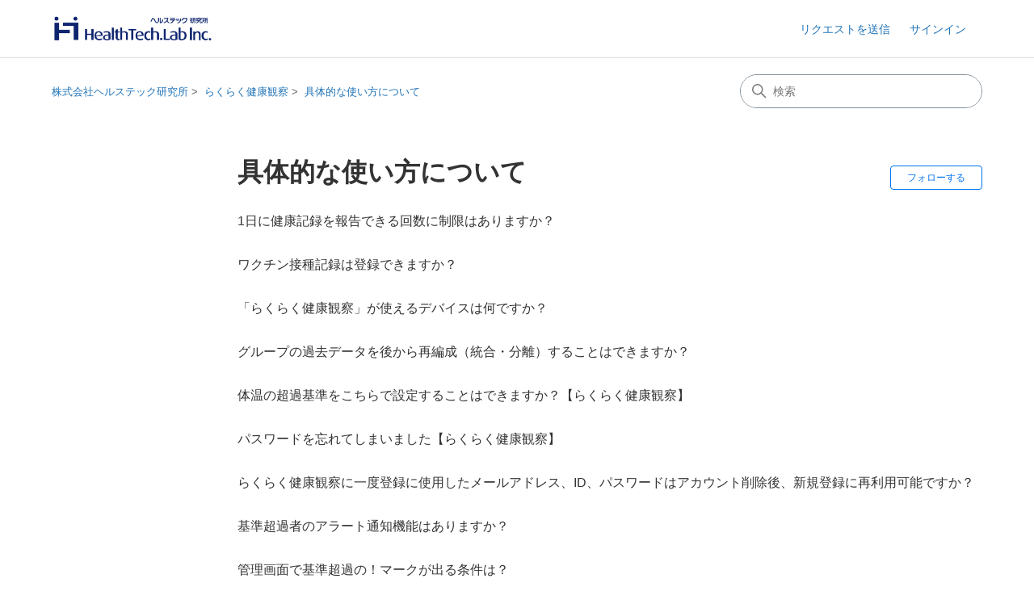

--- FILE ---
content_type: text/html; charset=utf-8
request_url: https://htech-lab.zendesk.com/hc/ja/sections/360009440473-%E5%85%B7%E4%BD%93%E7%9A%84%E3%81%AA%E4%BD%BF%E3%81%84%E6%96%B9%E3%81%AB%E3%81%A4%E3%81%84%E3%81%A6
body_size: 7924
content:
<!DOCTYPE html>
<html dir="ltr" lang="ja">
<head>
  <meta charset="utf-8" />
  <!-- v26823 -->


  <title>具体的な使い方について &ndash; 株式会社ヘルステック研究所</title>

  

  <link rel="canonical" href="https://htech-lab.zendesk.com/hc/ja/sections/360009440473-%E5%85%B7%E4%BD%93%E7%9A%84%E3%81%AA%E4%BD%BF%E3%81%84%E6%96%B9%E3%81%AB%E3%81%A4%E3%81%84%E3%81%A6">
<link rel="alternate" hreflang="ja" href="https://htech-lab.zendesk.com/hc/ja/sections/360009440473-%E5%85%B7%E4%BD%93%E7%9A%84%E3%81%AA%E4%BD%BF%E3%81%84%E6%96%B9%E3%81%AB%E3%81%A4%E3%81%84%E3%81%A6">
<link rel="alternate" hreflang="x-default" href="https://htech-lab.zendesk.com/hc/ja/sections/360009440473-%E5%85%B7%E4%BD%93%E7%9A%84%E3%81%AA%E4%BD%BF%E3%81%84%E6%96%B9%E3%81%AB%E3%81%A4%E3%81%84%E3%81%A6">

  <link rel="stylesheet" href="//static.zdassets.com/hc/assets/application-f34d73e002337ab267a13449ad9d7955.css" media="all" id="stylesheet" />
  <link rel="stylesheet" type="text/css" href="/hc/theming_assets/9870778/360004509293/style.css?digest=5122443511838">

  <link rel="icon" type="image/x-icon" href="/hc/theming_assets/01HZKWDM8ERJJ57SJSY85BJM11">

    

  <meta content="width=device-width, initial-scale=1.0" name="viewport" />
<!-- Make the translated search clear button label available for use in JS -->
<!-- See buildClearSearchButton() in script.js -->
<script type="text/javascript">window.searchClearButtonLabelLocalized = "検索をクリア";</script>
<script type="text/javascript">
  // Load ES module polyfill only for browsers that don't support ES modules
  if (!(HTMLScriptElement.supports && HTMLScriptElement.supports('importmap'))) {
    document.write('<script async src="/hc/theming_assets/01J4KP8DJ4YR9T206MSA5TF5P2"><\/script>');
  }
</script>
<script type="importmap">
{
  "imports": {
    "new-request-form": "/hc/theming_assets/01KEEMSDD71YMC4RK3NQBJ6PAE",
    "flash-notifications": "/hc/theming_assets/01KEEMSDC5NESVZ2HDCFWVA0BJ",
    "service-catalog": "/hc/theming_assets/01KEEMSDCJK2XP0NH5M24X7JB8",
    "approval-requests": "/hc/theming_assets/01KEEMSDD0ABWEVPN3FTKDY945",
    "approval-requests-translations": "/hc/theming_assets/01K1WNR8JCZTR8TBQECAXVNYWV",
    "new-request-form-translations": "/hc/theming_assets/01K1WNR8CPXS2P279KFCH9YQ8M",
    "service-catalog-translations": "/hc/theming_assets/01K1WNR86RZ0W9YAT1D5JXZT7F",
    "shared": "/hc/theming_assets/01KEEMSDM3K215FGPHHWK8MNNH",
    "ticket-fields": "/hc/theming_assets/01KEEMSD969BJ9ZW3VQHEJF14M",
    "wysiwyg": "/hc/theming_assets/01KEEMSDQN3FMZT8J00EK8G69C"
  }
}
</script>
<script type="module">
  import { renderFlashNotifications } from "flash-notifications";

  const settings = {"brand_color":"#0072EF","brand_text_color":"#FFFFFF","text_color":"#333333","link_color":"#1F73B7","hover_link_color":"#0F3554","visited_link_color":"rgba(195, 111, 75, 1)","background_color":"rgba(255, 255, 255, 1)","heading_font":"-apple-system, BlinkMacSystemFont, 'Segoe UI', Helvetica, Arial, sans-serif","text_font":"-apple-system, BlinkMacSystemFont, 'Segoe UI', Helvetica, Arial, sans-serif","logo":"/hc/theming_assets/01KEZH72SRCKA8AVQCR9H5A8AY","show_brand_name":false,"favicon":"/hc/theming_assets/01HZKWDM8ERJJ57SJSY85BJM11","homepage_background_image":"/hc/theming_assets/01KEZH4WXHPZC9JBWZGHX7SC0S","community_background_image":"/hc/theming_assets/01HZKWDMKB0YFSK0M9WXZ0R701","community_image":"/hc/theming_assets/01HZKWDMREVBJCKJS7DCFWQDSW","instant_search":true,"scoped_kb_search":true,"scoped_community_search":true,"show_recent_activity":true,"show_articles_in_section":true,"show_article_author":false,"show_article_comments":false,"show_follow_article":true,"show_recently_viewed_articles":true,"show_related_articles":true,"show_article_sharing":true,"show_follow_section":true,"show_follow_post":true,"show_post_sharing":true,"show_follow_topic":true,"request_list_beta":false};
  const baseLocale = "ja";

  renderFlashNotifications(settings, baseLocale);
</script>

  
</head>
<body class="">
  
  
  

  <a class="skip-navigation" tabindex="1" href="#main-content">メインコンテンツへスキップ</a>

<header class="header">
  <div class="logo">
    <a title="ホーム" href="/hc/ja">
      <img src="/hc/theming_assets/01KEZH72SRCKA8AVQCR9H5A8AY" alt="株式会社ヘルステック研究所 ヘルプセンターのホームページ" />
      
    </a>
  </div>

  <div class="nav-wrapper-desktop">
    <nav class="user-nav" id="user-nav" aria-label="ユーザーナビゲーション">
      <ul class="user-nav-list">
        <li></li>
        <li></li>
        <li><a class="submit-a-request" href="/hc/ja/requests/new">リクエストを送信</a></li>
        
          <li>
            <a class="sign-in" rel="nofollow" data-auth-action="signin" title="ダイアログを表示します" role="button" href="https://htech-lab.zendesk.com/access?brand_id=360004509293&amp;return_to=https%3A%2F%2Fhtech-lab.zendesk.com%2Fhc%2Fja%2Fsections%2F360009440473-%25E5%2585%25B7%25E4%25BD%2593%25E7%259A%2584%25E3%2581%25AA%25E4%25BD%25BF%25E3%2581%2584%25E6%2596%25B9%25E3%2581%25AB%25E3%2581%25A4%25E3%2581%2584%25E3%2581%25A6">
              サインイン
            </a>
          </li>
        
      </ul>
    </nav>
    
  </div>

  <div class="nav-wrapper-mobile">
    <button class="menu-button-mobile" aria-controls="user-nav-mobile" aria-expanded="false" aria-label="ナビゲーションメニュを切り替え">
      
      <svg xmlns="http://www.w3.org/2000/svg" width="16" height="16" focusable="false" viewBox="0 0 16 16" class="icon-menu">
        <path fill="none" stroke="currentColor" stroke-linecap="round" d="M1.5 3.5h13m-13 4h13m-13 4h13"/>
      </svg>
    </button>
    <nav class="menu-list-mobile" id="user-nav-mobile" aria-expanded="false">
      <ul class="menu-list-mobile-items">
        
          <li class="item">
            <a rel="nofollow" data-auth-action="signin" title="ダイアログを表示します" role="button" href="https://htech-lab.zendesk.com/access?brand_id=360004509293&amp;return_to=https%3A%2F%2Fhtech-lab.zendesk.com%2Fhc%2Fja%2Fsections%2F360009440473-%25E5%2585%25B7%25E4%25BD%2593%25E7%259A%2584%25E3%2581%25AA%25E4%25BD%25BF%25E3%2581%2584%25E6%2596%25B9%25E3%2581%25AB%25E3%2581%25A4%25E3%2581%2584%25E3%2581%25A6">
              サインイン
            </a>
          </li>
          <li class="nav-divider"></li>
        
        <li class="item"></li>
        <li class="item"><a class="submit-a-request" href="/hc/ja/requests/new">リクエストを送信</a></li>
        <li class="item"></li>
        <li class="nav-divider"></li>
        
      </ul>
    </nav>
  </div>

</header>


  <main role="main">
    <div class="container-divider"></div>
<div class="container">
  <div class="sub-nav">
    <nav aria-label="現在の場所">
  <ol class="breadcrumbs">
    
      <li>
        
          <a href="/hc/ja">株式会社ヘルステック研究所</a>
        
      </li>
    
      <li>
        
          <a href="/hc/ja/categories/360004250854-%E3%82%89%E3%81%8F%E3%82%89%E3%81%8F%E5%81%A5%E5%BA%B7%E8%A6%B3%E5%AF%9F">らくらく健康観察</a>
        
      </li>
    
      <li>
        
          <a href="/hc/ja/sections/360009440473-%E5%85%B7%E4%BD%93%E7%9A%84%E3%81%AA%E4%BD%BF%E3%81%84%E6%96%B9%E3%81%AB%E3%81%A4%E3%81%84%E3%81%A6">具体的な使い方について</a>
        
      </li>
    
  </ol>
</nav>

    <div class="search-container">
      <svg xmlns="http://www.w3.org/2000/svg" width="12" height="12" focusable="false" viewBox="0 0 12 12" class="search-icon" aria-hidden="true">
        <circle cx="4.5" cy="4.5" r="4" fill="none" stroke="currentColor"/>
        <path stroke="currentColor" stroke-linecap="round" d="M11 11L7.5 7.5"/>
      </svg>
      <form role="search" class="search" data-search="" action="/hc/ja/search" accept-charset="UTF-8" method="get"><input type="hidden" name="utf8" value="&#x2713;" autocomplete="off" /><input type="hidden" name="category" id="category" value="360004250854" autocomplete="off" />
<input type="search" name="query" id="query" placeholder="検索" aria-label="検索" /></form>
    </div>
  </div>

  <div class="section-container">
    <section id="main-content" class="section-content">
      <header class="page-header">
        <h1>具体的な使い方について</h1>
        
          <div class="section-subscribe"><div data-helper="subscribe" data-json="{&quot;item&quot;:&quot;section&quot;,&quot;url&quot;:&quot;/hc/ja/sections/360009440473-%E5%85%B7%E4%BD%93%E7%9A%84%E3%81%AA%E4%BD%BF%E3%81%84%E6%96%B9%E3%81%AB%E3%81%A4%E3%81%84%E3%81%A6/subscription.json?to=section&quot;,&quot;follow_label&quot;:&quot;フォローする&quot;,&quot;unfollow_label&quot;:&quot;フォローを止める&quot;,&quot;following_label&quot;:&quot;フォロー中&quot;,&quot;can_subscribe&quot;:true,&quot;is_subscribed&quot;:false,&quot;options&quot;:[{&quot;label&quot;:&quot;新しい記事&quot;,&quot;url&quot;:&quot;/hc/ja/sections/360009440473-%E5%85%B7%E4%BD%93%E7%9A%84%E3%81%AA%E4%BD%BF%E3%81%84%E6%96%B9%E3%81%AB%E3%81%A4%E3%81%84%E3%81%A6/subscription.json?subscribe_to_grandchildren=false&quot;,&quot;selected&quot;:false},{&quot;label&quot;:&quot;新しい記事とコメント&quot;,&quot;url&quot;:&quot;/hc/ja/sections/360009440473-%E5%85%B7%E4%BD%93%E7%9A%84%E3%81%AA%E4%BD%BF%E3%81%84%E6%96%B9%E3%81%AB%E3%81%A4%E3%81%84%E3%81%A6/subscription.json?subscribe_to_grandchildren=true&quot;,&quot;selected&quot;:false}]}"></div></div>
        
        
      </header>

      

      

      
        <ul class="article-list">
          
            <li class="article-list-item ">
              
              <a href="/hc/ja/articles/6247663310233-1%E6%97%A5%E3%81%AB%E5%81%A5%E5%BA%B7%E8%A8%98%E9%8C%B2%E3%82%92%E5%A0%B1%E5%91%8A%E3%81%A7%E3%81%8D%E3%82%8B%E5%9B%9E%E6%95%B0%E3%81%AB%E5%88%B6%E9%99%90%E3%81%AF%E3%81%82%E3%82%8A%E3%81%BE%E3%81%99%E3%81%8B" class="article-list-link">1日に健康記録を報告できる回数に制限はありますか？</a>
              
            </li>
          
            <li class="article-list-item ">
              
              <a href="/hc/ja/articles/6247079482649-%E3%83%AF%E3%82%AF%E3%83%81%E3%83%B3%E6%8E%A5%E7%A8%AE%E8%A8%98%E9%8C%B2%E3%81%AF%E7%99%BB%E9%8C%B2%E3%81%A7%E3%81%8D%E3%81%BE%E3%81%99%E3%81%8B" class="article-list-link">ワクチン接種記録は登録できますか？</a>
              
            </li>
          
            <li class="article-list-item ">
              
              <a href="/hc/ja/articles/6246638284697--%E3%82%89%E3%81%8F%E3%82%89%E3%81%8F%E5%81%A5%E5%BA%B7%E8%A6%B3%E5%AF%9F-%E3%81%8C%E4%BD%BF%E3%81%88%E3%82%8B%E3%83%87%E3%83%90%E3%82%A4%E3%82%B9%E3%81%AF%E4%BD%95%E3%81%A7%E3%81%99%E3%81%8B" class="article-list-link">「らくらく健康観察」が使えるデバイスは何ですか？</a>
              
            </li>
          
            <li class="article-list-item ">
              
              <a href="/hc/ja/articles/5625235934617-%E3%82%B0%E3%83%AB%E3%83%BC%E3%83%97%E3%81%AE%E9%81%8E%E5%8E%BB%E3%83%87%E3%83%BC%E3%82%BF%E3%82%92%E5%BE%8C%E3%81%8B%E3%82%89%E5%86%8D%E7%B7%A8%E6%88%90-%E7%B5%B1%E5%90%88-%E5%88%86%E9%9B%A2-%E3%81%99%E3%82%8B%E3%81%93%E3%81%A8%E3%81%AF%E3%81%A7%E3%81%8D%E3%81%BE%E3%81%99%E3%81%8B" class="article-list-link">グループの過去データを後から再編成（統合・分離）することはできますか？</a>
              
            </li>
          
            <li class="article-list-item ">
              
              <a href="/hc/ja/articles/4905381381657-%E4%BD%93%E6%B8%A9%E3%81%AE%E8%B6%85%E9%81%8E%E5%9F%BA%E6%BA%96%E3%82%92%E3%81%93%E3%81%A1%E3%82%89%E3%81%A7%E8%A8%AD%E5%AE%9A%E3%81%99%E3%82%8B%E3%81%93%E3%81%A8%E3%81%AF%E3%81%A7%E3%81%8D%E3%81%BE%E3%81%99%E3%81%8B-%E3%82%89%E3%81%8F%E3%82%89%E3%81%8F%E5%81%A5%E5%BA%B7%E8%A6%B3%E5%AF%9F" class="article-list-link">体温の超過基準をこちらで設定することはできますか？【らくらく健康観察】</a>
              
            </li>
          
            <li class="article-list-item ">
              
              <a href="/hc/ja/articles/4904968295577-%E3%83%91%E3%82%B9%E3%83%AF%E3%83%BC%E3%83%89%E3%82%92%E5%BF%98%E3%82%8C%E3%81%A6%E3%81%97%E3%81%BE%E3%81%84%E3%81%BE%E3%81%97%E3%81%9F-%E3%82%89%E3%81%8F%E3%82%89%E3%81%8F%E5%81%A5%E5%BA%B7%E8%A6%B3%E5%AF%9F" class="article-list-link">パスワードを忘れてしまいました【らくらく健康観察】</a>
              
            </li>
          
            <li class="article-list-item ">
              
              <a href="/hc/ja/articles/4809579899801-%E3%82%89%E3%81%8F%E3%82%89%E3%81%8F%E5%81%A5%E5%BA%B7%E8%A6%B3%E5%AF%9F%E3%81%AB%E4%B8%80%E5%BA%A6%E7%99%BB%E9%8C%B2%E3%81%AB%E4%BD%BF%E7%94%A8%E3%81%97%E3%81%9F%E3%83%A1%E3%83%BC%E3%83%AB%E3%82%A2%E3%83%89%E3%83%AC%E3%82%B9-ID-%E3%83%91%E3%82%B9%E3%83%AF%E3%83%BC%E3%83%89%E3%81%AF%E3%82%A2%E3%82%AB%E3%82%A6%E3%83%B3%E3%83%88%E5%89%8A%E9%99%A4%E5%BE%8C-%E6%96%B0%E8%A6%8F%E7%99%BB%E9%8C%B2%E3%81%AB%E5%86%8D%E5%88%A9%E7%94%A8%E5%8F%AF%E8%83%BD%E3%81%A7%E3%81%99%E3%81%8B" class="article-list-link">らくらく健康観察に一度登録に使用したメールアドレス、ID、パスワードはアカウント削除後、新規登録に再利用可能ですか？</a>
              
            </li>
          
            <li class="article-list-item ">
              
              <a href="/hc/ja/articles/4410674137241-%E5%9F%BA%E6%BA%96%E8%B6%85%E9%81%8E%E8%80%85%E3%81%AE%E3%82%A2%E3%83%A9%E3%83%BC%E3%83%88%E9%80%9A%E7%9F%A5%E6%A9%9F%E8%83%BD%E3%81%AF%E3%81%82%E3%82%8A%E3%81%BE%E3%81%99%E3%81%8B" class="article-list-link">基準超過者のアラート通知機能はありますか？</a>
              
            </li>
          
            <li class="article-list-item ">
              
              <a href="/hc/ja/articles/1500003280482-%E7%AE%A1%E7%90%86%E7%94%BB%E9%9D%A2%E3%81%A7%E5%9F%BA%E6%BA%96%E8%B6%85%E9%81%8E%E3%81%AE-%E3%83%9E%E3%83%BC%E3%82%AF%E3%81%8C%E5%87%BA%E3%82%8B%E6%9D%A1%E4%BB%B6%E3%81%AF" class="article-list-link">管理画面で基準超過の！マークが出る条件は？</a>
              
            </li>
          
            <li class="article-list-item ">
              
              <a href="/hc/ja/articles/360061320794-%E3%82%B0%E3%83%AB%E3%83%BC%E3%83%97%E3%81%AB%E7%99%BB%E9%8C%B2%E3%81%95%E3%82%8C%E3%81%A6%E3%81%84%E3%82%8B%E5%81%A5%E5%BA%B7%E8%A6%B3%E5%AF%9F%E5%AF%BE%E8%B1%A1%E8%80%85%E3%81%AE%E4%B8%80%E8%A6%A7%E3%82%92CSV%E5%87%BA%E5%8A%9B%E3%81%A7%E3%81%8D%E3%81%BE%E3%81%99%E3%81%8B" class="article-list-link">グループに登録されている健康観察対象者の一覧をCSV出力できますか？</a>
              
            </li>
          
            <li class="article-list-item ">
              
              <a href="/hc/ja/articles/360058703854-%E7%AE%A1%E7%90%86%E7%94%BB%E9%9D%A2%E3%81%AE-%E5%81%A5%E5%BA%B7%E8%A6%B3%E5%AF%9F%E5%AF%BE%E8%B1%A1%E8%80%85-%E3%81%AF%E3%81%A9%E3%81%AE%E9%A0%85%E7%9B%AE%E3%81%A7%E4%B8%A6%E3%81%B3%E3%81%BE%E3%81%99%E3%81%8B" class="article-list-link">管理画面の「健康観察対象者」はどの項目で並びますか？</a>
              
            </li>
          
            <li class="article-list-item ">
              
              <a href="/hc/ja/articles/360056078174-%E8%A6%B3%E5%AF%9F%E5%AF%BE%E8%B1%A1%E8%80%85%E3%81%8B%E3%82%89%E9%80%81%E3%82%89%E3%82%8C%E3%81%A6%E3%81%8D%E3%81%9F%E5%90%8D%E5%89%8D%E6%AC%84%E3%82%84%E7%95%AA%E5%8F%B7%E3%81%8C%E9%96%93%E9%81%95%E3%81%A3%E3%81%A6%E3%81%84%E3%82%8B%E5%A0%B4%E5%90%88%E3%81%AF" class="article-list-link">観察対象者から送られてきた名前欄や番号が間違っている場合は？</a>
              
            </li>
          
            <li class="article-list-item ">
              
              <a href="/hc/ja/articles/360056077754-%E8%A6%B3%E5%AF%9F%E5%AF%BE%E8%B1%A1%E8%80%85%E3%81%AE%E6%83%85%E5%A0%B1%E3%82%92%E7%B7%A8%E9%9B%86%E3%81%99%E3%82%8B%E3%81%93%E3%81%A8%E3%81%AF%E3%81%A7%E3%81%8D%E3%81%BE%E3%81%99%E3%81%8B" class="article-list-link">観察対象者の情報を編集することはできますか？</a>
              
            </li>
          
            <li class="article-list-item ">
              
              <a href="/hc/ja/articles/360057641473--CSV-%E3%83%80%E3%82%A6%E3%83%B3%E3%83%AD%E3%83%BC%E3%83%89%E3%81%AE%E3%83%9C%E3%82%BF%E3%83%B3%E3%81%8C%E6%8A%BC%E3%81%9B%E3%81%BE%E3%81%9B%E3%82%93" class="article-list-link">「CSV」ダウンロードのボタンが押せません</a>
              
            </li>
          
            <li class="article-list-item ">
              
              <a href="/hc/ja/articles/360057131613-%E3%82%89%E3%81%8F%E3%82%89%E3%81%8F%E5%81%A5%E5%BA%B7%E8%A6%B3%E5%AF%9F%E3%81%AB%E7%99%BB%E9%8C%B2%E3%81%97%E3%81%BE%E3%81%97%E3%81%9F-%E3%83%AD%E3%82%B0%E3%82%A4%E3%83%B3%E3%81%99%E3%82%8B%E6%96%B9%E6%B3%95%E3%82%92%E6%95%99%E3%81%88%E3%81%A6%E3%81%8F%E3%81%A0%E3%81%95%E3%81%84" class="article-list-link">らくらく健康観察に登録しました。ログインする方法を教えてください。</a>
              
            </li>
          
            <li class="article-list-item ">
              
              <a href="/hc/ja/articles/360055265174-%E3%82%B0%E3%83%AB%E3%83%BC%E3%83%97ID%E3%81%8C%E7%9F%A5%E3%82%8A%E3%81%9F%E3%81%84%E3%81%A7%E3%81%99" class="article-list-link">グループIDが知りたいです</a>
              
            </li>
          
            <li class="article-list-item ">
              
              <a href="/hc/ja/articles/360052339973-%E6%96%B0%E3%81%9F%E3%81%AB%E5%81%A5%E5%BA%B7%E8%A6%B3%E5%AF%9F%E5%AF%BE%E8%B1%A1%E8%80%85-%E5%A0%B1%E5%91%8A%E8%80%85-%E3%82%92%E8%BF%BD%E5%8A%A0%E3%81%99%E3%82%8B%E3%81%AB%E3%81%AF%E3%81%A9%E3%81%86%E3%81%99%E3%82%8C%E3%81%B0%E3%82%88%E3%81%84%E3%81%A7%E3%81%99%E3%81%8B" class="article-list-link">新たに健康観察対象者（報告者）を追加するにはどうすればよいですか？</a>
              
            </li>
          
            <li class="article-list-item ">
              
              <a href="/hc/ja/articles/360051257694-%E7%89%B9%E5%AE%9A%E3%81%AE%E3%82%B0%E3%83%AB%E3%83%BC%E3%83%97%E3%81%A0%E3%81%91%E7%AE%A1%E7%90%86%E8%80%85%E3%82%92%E5%A2%97%E3%82%84%E3%81%99-%E8%BF%BD%E5%8A%A0%E3%81%99%E3%82%8B-%E3%81%93%E3%81%A8%E3%81%AF%E3%81%A7%E3%81%8D%E3%81%BE%E3%81%99%E3%81%8B" class="article-list-link">特定のグループだけ管理者を増やす（追加する）ことはできますか？</a>
              
            </li>
          
            <li class="article-list-item ">
              
              <a href="/hc/ja/articles/360051251754-%E7%B0%A1%E5%8D%98%E3%81%AA%E3%83%A1%E3%83%A2%E3%82%92%E6%AE%8B%E3%81%99%E3%81%93%E3%81%A8%E3%81%AF%E3%81%A7%E3%81%8D%E3%81%BE%E3%81%99%E3%81%8B" class="article-list-link">簡単なメモを残すことはできますか？</a>
              
            </li>
          
            <li class="article-list-item ">
              
              <a href="/hc/ja/articles/360052004393-%E3%83%A1%E3%83%B3%E3%83%90%E3%83%BC%E3%82%92%E6%8B%9B%E5%BE%85%E3%81%97%E3%81%9F%E9%9A%9B%E3%81%AB%E5%90%84%E3%83%A1%E3%83%B3%E3%83%90%E3%83%BC%E3%81%AB%E8%81%9E%E3%81%8F%E8%B3%AA%E5%95%8F%E3%81%AB%E3%81%A4%E3%81%84%E3%81%A6-%E8%81%9E%E3%81%8F%E5%86%85%E5%AE%B9%E3%82%92%E8%A8%AD%E5%AE%9A%E3%81%99%E3%82%8B%E3%81%93%E3%81%A8%E3%81%AF%E3%81%A7%E3%81%8D%E3%81%BE%E3%81%99%E3%81%8B" class="article-list-link">メンバーを招待した際に各メンバーに聞く質問について、聞く内容を設定することはできますか？</a>
              
            </li>
          
            <li class="article-list-item ">
              
              <a href="/hc/ja/articles/360051251074-%E3%83%A1%E3%83%B3%E3%83%90%E3%83%BC%E3%82%92%E6%8B%9B%E5%BE%85%E3%81%97%E3%81%9F%E9%9A%9B%E3%81%AB-%E5%90%8D%E5%89%8D%E3%81%AA%E3%81%A9%E3%82%92%E8%B3%AA%E5%95%8F%E3%81%97%E3%81%A6%E5%9B%9E%E7%AD%94%E3%82%92%E7%99%BB%E9%8C%B2%E3%81%99%E3%82%8B%E3%81%93%E3%81%A8%E3%81%AF%E3%81%A7%E3%81%8D%E3%81%BE%E3%81%99%E3%81%8B" class="article-list-link">メンバーを招待した際に、名前などを質問して回答を登録することはできますか？</a>
              
            </li>
          
            <li class="article-list-item ">
              
              <a href="/hc/ja/articles/360052003113-%E3%83%A9%E3%82%A4%E3%83%88%E3%83%97%E3%83%A9%E3%83%B3%E3%81%AB%E7%94%B3%E3%81%97%E8%BE%BC%E3%81%BF-%E5%88%9D%E3%82%81%E3%81%A6%E3%83%AD%E3%82%B0%E3%82%A4%E3%83%B3%E3%81%97%E3%81%BE%E3%81%97%E3%81%9F-%E3%81%AA%E3%81%AB%E3%82%92%E3%81%99%E3%82%8C%E3%81%B0%E3%82%88%E3%81%84%E3%81%A7%E3%81%99%E3%81%8B" class="article-list-link">ライトプランに申し込み、初めてログインしました。なにをすればよいですか？</a>
              
            </li>
          
            <li class="article-list-item ">
              
              <a href="/hc/ja/articles/360051232314-%E8%A4%87%E6%95%B0%E3%81%AE%E3%82%B0%E3%83%AB%E3%83%BC%E3%83%97%E3%82%92%E8%A4%87%E6%95%B0%E3%81%AE%E7%AE%A1%E7%90%86%E8%80%85%E3%82%A2%E3%82%AB%E3%82%A6%E3%83%B3%E3%83%88%E3%81%A7%E7%AE%A1%E7%90%86%E3%81%99%E3%82%8B%E5%A0%B4%E5%90%88%E3%81%AF-%E3%81%A9%E3%81%86%E3%81%99%E3%82%8C%E3%81%B0%E3%82%88%E3%81%84%E3%81%A7%E3%81%99%E3%81%8B" class="article-list-link">複数のグループを複数の管理者アカウントで管理する場合は、どうすればよいですか？</a>
              
            </li>
          
            <li class="article-list-item ">
              
              <a href="/hc/ja/articles/360051989413-%E8%A4%87%E6%95%B0%E3%81%AE%E3%82%B0%E3%83%AB%E3%83%BC%E3%83%97-A-B-%E3%82%921%E3%81%A4%E3%81%AE%E7%AE%A1%E7%90%86%E8%80%85%E3%82%A2%E3%82%AB%E3%82%A6%E3%83%B3%E3%83%88-Kanri1-%E3%81%A7%E7%AE%A1%E7%90%86%E3%81%99%E3%82%8B%E5%A0%B4%E5%90%88%E3%81%AF-%E3%81%A9%E3%81%86%E3%81%99%E3%82%8C%E3%81%B0%E3%82%88%E3%81%84%E3%81%A7%E3%81%99%E3%81%8B" class="article-list-link">複数のグループ（A,B）を1つの管理者アカウント（Kanri1）で管理する場合は、どうすればよいですか？</a>
              
            </li>
          
            <li class="article-list-item ">
              
              <a href="/hc/ja/articles/360051989393-%E3%81%82%E3%82%8B%E3%82%B0%E3%83%AB%E3%83%BC%E3%83%97-A-%E3%82%92%E8%A4%87%E6%95%B0%E3%81%AE%E7%AE%A1%E7%90%86%E8%80%85%E3%82%A2%E3%82%AB%E3%82%A6%E3%83%B3%E3%83%88-Kanri1-Kanri2-%E3%81%A7%E7%AE%A1%E7%90%86%E3%81%97%E3%81%9F%E3%81%84%E5%A0%B4%E5%90%88%E3%81%AF-%E3%81%A9%E3%81%86%E3%81%99%E3%82%8C%E3%81%B0%E3%82%88%E3%81%84%E3%81%A7%E3%81%99%E3%81%8B" class="article-list-link">あるグループ（A）を複数の管理者アカウント（Kanri1, Kanri2）で管理したい場合は、どうすればよいですか？</a>
              
            </li>
          
            <li class="article-list-item ">
              
              <a href="/hc/ja/articles/360051232194-1%E3%81%A4%E3%81%AE%E3%82%B0%E3%83%AB%E3%83%BC%E3%83%97%E3%82%921%E3%81%A4%E3%81%AE%E7%AE%A1%E7%90%86%E8%80%85%E3%82%A2%E3%82%AB%E3%82%A6%E3%83%B3%E3%83%88%E3%81%A7%E7%AE%A1%E7%90%86%E3%81%97%E3%81%9F%E3%81%84%E5%A0%B4%E5%90%88%E3%81%AF-%E3%81%A9%E3%81%86%E3%81%99%E3%82%8C%E3%81%B0%E3%82%88%E3%81%84%E3%81%A7%E3%81%99%E3%81%8B" class="article-list-link">1つのグループを1つの管理者アカウントで管理したい場合は、どうすればよいですか？</a>
              
            </li>
          
            <li class="article-list-item ">
              
              <a href="/hc/ja/articles/360051232034-%E4%BD%9C%E6%88%90%E3%81%97%E3%81%9F%E7%AE%A1%E7%90%86%E8%80%85%E3%82%A2%E3%82%AB%E3%82%A6%E3%83%B3%E3%83%88%E3%82%92%E9%88%B4%E6%9C%A8%E3%81%95%E3%82%93-%E4%BB%AE-%E3%81%AB%E4%BD%BF%E3%81%A3%E3%81%A6%E3%82%82%E3%82%89%E3%81%86%E3%81%AB%E3%81%AF-%E3%81%AA%E3%81%AB%E3%82%92%E4%BC%9D%E3%81%88%E3%82%8C%E3%81%B0%E3%82%88%E3%81%84%E3%81%A7%E3%81%99%E3%81%8B" class="article-list-link">作成した管理者アカウントを鈴木さん（仮）に使ってもらうには、なにを伝えればよいですか？</a>
              
            </li>
          
            <li class="article-list-item ">
              
              <a href="/hc/ja/articles/360051989293-%E7%AE%A1%E7%90%86%E8%80%85%E3%82%A2%E3%82%AB%E3%82%A6%E3%83%B3%E3%83%88%E3%82%92%E8%BF%BD%E5%8A%A0-%E8%A4%87%E6%95%B0%E4%BD%9C%E6%88%90-%E3%81%99%E3%82%8B%E3%81%93%E3%81%A8%E3%81%AF%E3%81%A7%E3%81%8D%E3%81%BE%E3%81%99%E3%81%8B" class="article-list-link">管理者アカウントを追加（複数作成）することはできますか？</a>
              
            </li>
          
            <li class="article-list-item ">
              
              <a href="/hc/ja/articles/360051231994-%E7%89%B9%E5%AE%9A%E3%81%AE%E3%82%B0%E3%83%AB%E3%83%BC%E3%83%97%E3%81%AE%E3%81%BF%E3%82%92%E9%96%B2%E8%A6%A7%E3%81%A7%E3%81%8D%E3%82%8B%E7%AE%A1%E7%90%86%E8%80%85%E3%82%A2%E3%82%AB%E3%82%A6%E3%83%B3%E3%83%88%E3%82%92%E4%BD%9C%E3%82%8B%E3%81%93%E3%81%A8%E3%81%AF%E3%81%A7%E3%81%8D%E3%81%BE%E3%81%99%E3%81%8B" class="article-list-link">特定のグループのみを閲覧できる管理者アカウントを作ることはできますか？</a>
              
            </li>
          
            <li class="article-list-item ">
              
              <a href="/hc/ja/articles/360051989273-%E7%AE%A1%E7%90%86%E8%80%85%E3%82%A2%E3%82%AB%E3%82%A6%E3%83%B3%E3%83%88%E3%81%AE%E6%A8%A9%E9%99%90%E3%81%AB%E3%81%A4%E3%81%84%E3%81%A6%E6%95%99%E3%81%88%E3%81%A6%E3%81%8F%E3%81%A0%E3%81%95%E3%81%84" class="article-list-link">管理者アカウントの権限について教えてください。</a>
              
            </li>
          
        </ul>
      

      
<nav class="pagination" aria-label="ページネーション">
  <ul class="pagination-list">
    

    
      <li class="pagination-next">
        <a href="/hc/ja/sections/360009440473-%E5%85%B7%E4%BD%93%E7%9A%84%E3%81%AA%E4%BD%BF%E3%81%84%E6%96%B9%E3%81%AB%E3%81%A4%E3%81%84%E3%81%A6?page=2#articles" class="pagination-next-link" rel="next nofollow">
          <span class="pagination-next-text">次へ</span>
          <span class="pagination-next-icon" aria-hidden="true">›</span>
      </a>
      </li>

      <li class="pagination-last">
        <a href="/hc/ja/sections/360009440473-%E5%85%B7%E4%BD%93%E7%9A%84%E3%81%AA%E4%BD%BF%E3%81%84%E6%96%B9%E3%81%AB%E3%81%A4%E3%81%84%E3%81%A6?page=2#articles" class="pagination-last-link" rel="nofollow">
          <span class="pagination-last-text">最新</span>
          <span class="pagination-last-icon" aria-hidden="true">»</span>
        </a>
      </li>
    
  </ul>
</nav>



    </section>
  </div>
</div>

  </main>

  <footer class="footer">
  <div class="footer-inner">
    <a title="ホーム" href="/hc/ja">株式会社ヘルステック研究所</a>

    <div class="footer-language-selector">
      
    </div>
  </div>
</footer>


    <div class="powered-by-zendesk">
  <svg xmlns="http://www.w3.org/2000/svg" width="26" height="26" focusable="false" viewBox="0 0 26 26">
    <path d="M12 8.2v14.5H0zM12 3c0 3.3-2.7 6-6 6S0 6.3 0 3h12zm2 19.7c0-3.3 2.7-6 6-6s6 2.7 6 6H14zm0-5.2V3h12z"/>
  </svg>

  <a href="https://www.zendesk.co.jp/service/help-center/?utm_source=helpcenter&utm_medium=poweredbyzendesk&utm_campaign=text&utm_content=%E6%A0%AA%E5%BC%8F%E4%BC%9A%E7%A4%BE%E3%83%98%E3%83%AB%E3%82%B9%E3%83%86%E3%83%83%E3%82%AF%E7%A0%94%E7%A9%B6%E6%89%80" target="_blank" rel="nofollow">Powered by Zendesk</a>
</div>


  <!-- / -->

  
  <script src="//static.zdassets.com/hc/assets/ja.330d7b540b8bb461bbbf.js"></script>
  

  <script type="text/javascript">
  /*

    Greetings sourcecode lurker!

    This is for internal Zendesk and legacy usage,
    we don't support or guarantee any of these values
    so please don't build stuff on top of them.

  */

  HelpCenter = {};
  HelpCenter.account = {"subdomain":"htech-lab","environment":"production","name":"株式会社ヘルステック研究所"};
  HelpCenter.user = {"identifier":"da39a3ee5e6b4b0d3255bfef95601890afd80709","email":null,"name":"","role":"anonymous","avatar_url":"https://assets.zendesk.com/hc/assets/default_avatar.png","is_admin":false,"organizations":[],"groups":[]};
  HelpCenter.internal = {"asset_url":"//static.zdassets.com/hc/assets/","web_widget_asset_composer_url":"https://static.zdassets.com/ekr/snippet.js","current_session":{"locale":"ja","csrf_token":null,"shared_csrf_token":null},"usage_tracking":{"event":"section_viewed","data":"[base64]--239029aebf3a179a7c858a812ff6d795c842246f","url":"https://htech-lab.zendesk.com/hc/activity"},"current_record_id":null,"current_record_url":null,"current_record_title":null,"current_text_direction":"ltr","current_brand_id":360004509293,"current_brand_name":"株式会社ヘルステック研究所","current_brand_url":"https://htech-lab.zendesk.com","current_brand_active":true,"current_path":"/hc/ja/sections/360009440473-%E5%85%B7%E4%BD%93%E7%9A%84%E3%81%AA%E4%BD%BF%E3%81%84%E6%96%B9%E3%81%AB%E3%81%A4%E3%81%84%E3%81%A6","show_autocomplete_breadcrumbs":true,"user_info_changing_enabled":false,"has_user_profiles_enabled":false,"has_end_user_attachments":true,"user_aliases_enabled":false,"has_anonymous_kb_voting":false,"has_multi_language_help_center":false,"show_at_mentions":false,"embeddables_config":{"embeddables_web_widget":false,"embeddables_help_center_auth_enabled":false,"embeddables_connect_ipms":false},"answer_bot_subdomain":"static","gather_plan_state":"not_started","has_article_verification":false,"has_gather":false,"has_ckeditor":true,"has_community_enabled":false,"has_community_badges":false,"has_community_post_content_tagging":false,"has_gather_content_tags":false,"has_guide_content_tags":true,"has_user_segments":true,"has_answer_bot_web_form_enabled":false,"has_garden_modals":false,"theming_cookie_key":"hc-da39a3ee5e6b4b0d3255bfef95601890afd80709-2-preview","is_preview":false,"has_search_settings_in_plan":true,"theming_api_version":4,"theming_settings":{"brand_color":"#0072EF","brand_text_color":"#FFFFFF","text_color":"#333333","link_color":"#1F73B7","hover_link_color":"#0F3554","visited_link_color":"rgba(195, 111, 75, 1)","background_color":"rgba(255, 255, 255, 1)","heading_font":"-apple-system, BlinkMacSystemFont, 'Segoe UI', Helvetica, Arial, sans-serif","text_font":"-apple-system, BlinkMacSystemFont, 'Segoe UI', Helvetica, Arial, sans-serif","logo":"/hc/theming_assets/01KEZH72SRCKA8AVQCR9H5A8AY","show_brand_name":false,"favicon":"/hc/theming_assets/01HZKWDM8ERJJ57SJSY85BJM11","homepage_background_image":"/hc/theming_assets/01KEZH4WXHPZC9JBWZGHX7SC0S","community_background_image":"/hc/theming_assets/01HZKWDMKB0YFSK0M9WXZ0R701","community_image":"/hc/theming_assets/01HZKWDMREVBJCKJS7DCFWQDSW","instant_search":true,"scoped_kb_search":true,"scoped_community_search":true,"show_recent_activity":true,"show_articles_in_section":true,"show_article_author":false,"show_article_comments":false,"show_follow_article":true,"show_recently_viewed_articles":true,"show_related_articles":true,"show_article_sharing":true,"show_follow_section":true,"show_follow_post":true,"show_post_sharing":true,"show_follow_topic":true,"request_list_beta":false},"has_pci_credit_card_custom_field":false,"help_center_restricted":false,"is_assuming_someone_else":false,"flash_messages":[],"user_photo_editing_enabled":true,"user_preferred_locale":"ja","base_locale":"ja","login_url":"https://htech-lab.zendesk.com/access?brand_id=360004509293\u0026return_to=https%3A%2F%2Fhtech-lab.zendesk.com%2Fhc%2Fja%2Fsections%2F360009440473-%25E5%2585%25B7%25E4%25BD%2593%25E7%259A%2584%25E3%2581%25AA%25E4%25BD%25BF%25E3%2581%2584%25E6%2596%25B9%25E3%2581%25AB%25E3%2581%25A4%25E3%2581%2584%25E3%2581%25A6","has_alternate_templates":false,"has_custom_statuses_enabled":false,"has_hc_generative_answers_setting_enabled":true,"has_generative_search_with_zgpt_enabled":false,"has_suggested_initial_questions_enabled":false,"has_guide_service_catalog":false,"has_service_catalog_search_poc":false,"has_service_catalog_itam":false,"has_csat_reverse_2_scale_in_mobile":false,"has_knowledge_navigation":false,"has_unified_navigation":false,"has_csat_bet365_branding":false,"version":"v26823","dev_mode":false};
</script>

  
  
  <script src="//static.zdassets.com/hc/assets/hc_enduser-2a5c7d395cc5df83aeb04ab184a4dcef.js"></script>
  <script type="text/javascript" src="/hc/theming_assets/9870778/360004509293/script.js?digest=5122443511838"></script>
  
</body>
</html>